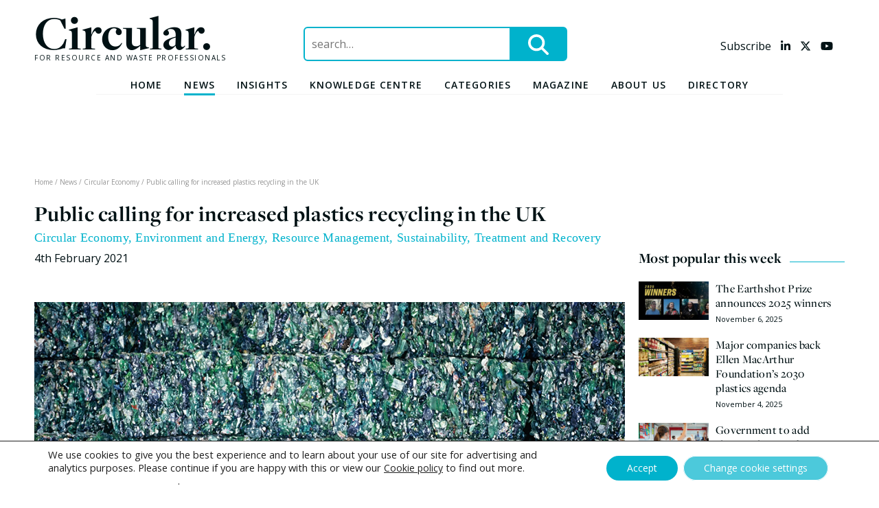

--- FILE ---
content_type: text/html; charset=utf-8
request_url: https://www.google.com/recaptcha/api2/aframe
body_size: 246
content:
<!DOCTYPE HTML><html><head><meta http-equiv="content-type" content="text/html; charset=UTF-8"></head><body><script nonce="qdQdYhOpMrzuld6I0WIjtg">/** Anti-fraud and anti-abuse applications only. See google.com/recaptcha */ try{var clients={'sodar':'https://pagead2.googlesyndication.com/pagead/sodar?'};window.addEventListener("message",function(a){try{if(a.source===window.parent){var b=JSON.parse(a.data);var c=clients[b['id']];if(c){var d=document.createElement('img');d.src=c+b['params']+'&rc='+(localStorage.getItem("rc::a")?sessionStorage.getItem("rc::b"):"");window.document.body.appendChild(d);sessionStorage.setItem("rc::e",parseInt(sessionStorage.getItem("rc::e")||0)+1);localStorage.setItem("rc::h",'1762626843110');}}}catch(b){}});window.parent.postMessage("_grecaptcha_ready", "*");}catch(b){}</script></body></html>

--- FILE ---
content_type: text/javascript; charset=utf-8
request_url: https://www.circularonline.co.uk/wp-content/themes/circularonline/js/equalHeight.min.js?ver=20151215
body_size: 684
content:
!function n(e,t,u){function o(i,f){if(!t[i]){if(!e[i]){var a="function"==typeof require&&require;if(!f&&a)return a(i,!0);if(r)return r(i,!0);var d=new Error("Cannot find module '"+i+"'");throw d.code="MODULE_NOT_FOUND",d}var l=t[i]={exports:{}};e[i][0].call(l.exports,function(n){var t=e[i][1][n];return o(t?t:n)},l,l.exports,n,e,t,u)}return t[i].exports}for(var r="function"==typeof require&&require,i=0;i<u.length;i++)o(u[i]);return o}({1:[function(n,e){function t(){return(new Date).getTime()}e.exports=Date.now||t},{}],2:[function(n,e){var t=n("date-now");e.exports=function(n,e,u){function o(){var l=t()-a;e>l&&l>0?r=setTimeout(o,e-l):(r=null,u||(d=n.apply(f,i),r||(f=i=null)))}var r,i,f,a,d;return null==e&&(e=100),function(){f=this,i=arguments,a=t();var l=u&&!r;return r||(r=setTimeout(o,e)),l&&(d=n.apply(f,i),f=i=null),d}}},{"date-now":1}],3:[function(n){(function(e){"use strict";function t(n){return n&&n.__esModule?n:{"default":n}}var u=n("debounce"),o=t(u),r="undefined"!=typeof window?window.jQuery:"undefined"!=typeof e?e.jQuery:null,i=t(r),f=function(n,e){var t=i["default"](e).offset().top;return n[t]=n[t]||[],n[t].push(e),n},a=function(n,e){return n[0]=n[0]||[],n[0].push(e),n},d=function(n){return i["default"](n).css("height","auto")},l=function(n){return i["default"](n).height()},c=function(n){var e=n.map(l),t=Math.max.apply(null,e);i["default"](n).height(t)},s=function(n,e){var t=e?n.reduce(f,{}):n.reduce(a,{}),u=Object.keys(t).map(function(n){return t[n]});u.forEach(d),u.forEach(c)};i["default"].fn.equalHeight=function(){var n=arguments.length<=0||void 0===arguments[0]?{}:arguments[0],e=n.groupByTop,t=void 0===e?!1:e,u=n.resizeTimeout,r=void 0===u?20:u,f=n.updateOnDOMReady,a=void 0===f?!0:f,d=n.updateOnDOMLoad,l=void 0===d?!1:d,c=this.toArray();return i["default"](window).on("resize",o["default"](function(){s(c,t)},r)),i["default"](function(){l&&s(c,t);}),i["default"](document).on("ready",function(){a&&s(c,t)}),this}}).call(this,"undefined"!=typeof global?global:"undefined"!=typeof self?self:"undefined"!=typeof window?window:{})},{debounce:2}]},{},[3]);
//Added (function(){l&&s(c,t);}) instead of (window).on("load",function(){l&&s(c,t)}) for IE


--- FILE ---
content_type: text/javascript; charset=utf-8
request_url: https://www.circularonline.co.uk/wp-content/themes/circularonline/js/circular.js?ver=1592994395
body_size: 877
content:
$(document).ready(function() {
    // Initialise slick for magazine carousel
    $('.magazine-carousel .magazine-carousel__items').slick({
        infinite: true,
        slidesToShow: 4,
        slidesToScroll: 1,
        swipeToSlide: true,
        prevArrow: "<a class='slick-prev'><i class='fas fa-chevron-left'></i></a>",
        nextArrow: "<a class='slick-next'><i class='fas fa-chevron-right'></i></a>",
        responsive: [
            {
                breakpoint: 1024,
                settings: {
                    slidesToShow: 4
                }
            },
            {
                breakpoint: 768,
                settings: {
                    slidesToShow: 3
                }
            },
            {
                breakpoint: 568,
                settings: {
                    slidesToShow: 1
                }
            }
        ]
    });

    // Ensure all post blocks have the same height text blocks
    $('.post-block-container .post-block .post-block__text').equalHeight({
        updateOnDOMLoad: true,
        groupByTop: true
    });

    // Toggle mobile menu
    $('.site-header .menu-toggle').on('click', function(e){
        e.preventDefault();
        this.classList.toggle('active');
        $('.site-header .mobile-top-level-menu').slideToggle();
    });
    // Toggle second level mobile menu items
    $('.site-header .mobile-top-level-menu #primary-menu > li.menu-item-has-children > a').on('click', function(e){
        if(e.offsetX > ($(this)[0].offsetWidth - 100)) {
            e.preventDefault();
            $(this).next('.sub-menu').slideToggle();
            $(this).parent().toggleClass('mobile-menu-top-opened');
        }
    });
    // Prevent Categories menu item being clickable – Only open the sub menu
    $('.site-header .menu-item-51 > a').on('click', function(e) {
        e.preventDefault();
    });
    // Add main menu current item style to specific child pages of menu items
    if( $('body').hasClass('archive category') ) {
        $('#primary-menu .menu-item-51').addClass('current-menu-item');
    }
    else if( $('body').hasClass('page-id-269') ) {
        $('#primary-menu .menu-item-34313').addClass('current-menu-item');
    }
    else if( $('body').hasClass('coat-knowledge') ) {
        $('#primary-menu .menu-item-34381').addClass('current-menu-item');
    }
    else if( $('body').hasClass('coat-insights') ) {
        $('#primary-menu .menu-item-40').addClass('current-menu-item');
    }
    else if( $('body').hasClass('coat-news') ) {
        $('#primary-menu .menu-item-43').addClass('current-menu-item');
    }

    // On logged in mobile devices - lock the masthead to the top after scrolling height of admin bar
    $(window).scroll(function(e) {
        if (this.scrollY > 50) {
            $('body.admin-bar .site-header').addClass('fix-masthead');
        } else {
            $('body.admin-bar .site-header').removeClass('fix-masthead');
        }
    });

    // Set up the dropdown filters with Semantic UI dropdown
    $('#cat-dropdown__select').dropdown({
        clearable: true
    });
    $('#article-dropdown__select').dropdown({
        clearable: true
    });
    $('#order-dropdown__select').dropdown({
        clearable: false
    });
    $('.cat-dropdown__clear').on('click', function() {
        $('#cat-dropdown__select').dropdown('clear');
        $('#article-dropdown__select').dropdown('clear');
        $('#order-dropdown__select').dropdown('set selected', 'rel');
    });
    $('#cat-dropdown__select').on('change', function() {
        $(this).closest('form').submit();
    });
    $('#article-dropdown__select').on('change', function() {
        $(this).closest('form').submit();
    });
    $('#order-dropdown__select').on('change', function() {
        $(this).closest('form').submit();
    });

    // Checkbox sidebar filters
    $('.sidebar-filters input[type="checkbox"]').on('change', function() {
        $(this).closest('form').submit();
    });

    $('.submenu-indicator').on('click', function () {
        $(this).parent('li').find('ul').slideToggle('fast');
    });
});


--- FILE ---
content_type: text/javascript; charset=utf-8
request_url: https://www.circularonline.co.uk/wp-content/themes/circularonline/js/directory.js?ver=1592994395
body_size: 142
content:
var ajaxurl = realpro_data.ajaxurl;
var paged =1;

function circularonline_wpdirp_loadmore(){
  paged = paged+1;
  var ajaxurl = realpro_data.ajaxurl;
  jQuery('#load-more').hide();
  jQuery('#dirpro_loadmore').show();

  const urlParams = new URLSearchParams(window.location.search);
  var category = urlParams.get('Category');
  var form_data = jQuery("#dirprosearch").serialize();

  form_data = (category) ? form_data + '&directories-category=' + category : form_data;

  var search_params={
    "action"  : 	"iv_directories_loadmore",
    "form_data":	form_data,
    "paged": paged,
  };

  jQuery.ajax({
    url : ajaxurl,
    dataType : "json",
    type : "post",
    data : search_params,
    success : function(response){

      jQuery("#js-grid-meet-the-team").cubeportfolio('append', response.data);

      jQuery('#dirpro_loadmore').hide();
      if(response.loadmore=='hide'){
        jQuery('#loadmore_button').html('<h3></h3>');
      }else{
        jQuery('#load-more').show();
      }

    }
  });

}

